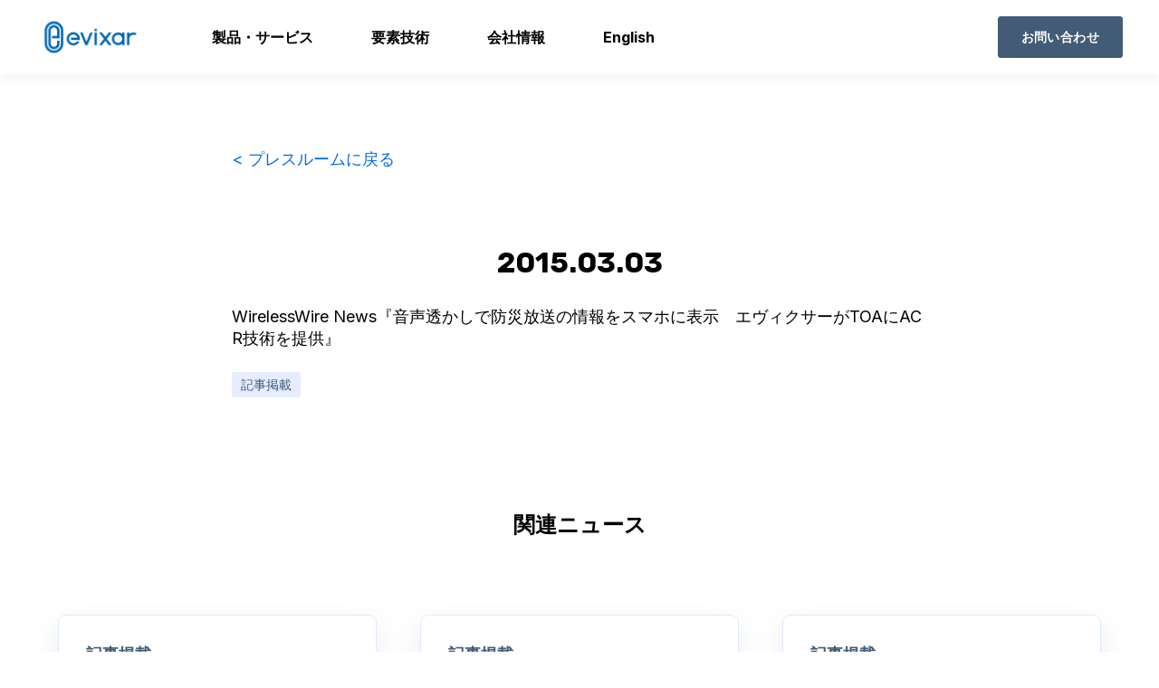

--- FILE ---
content_type: text/html; charset=UTF-8
request_url: https://news.evixar.com/archives/6369
body_size: 5300
content:
<!doctype html><html lang="ja"><head>
    <meta charset="utf-8">
    <title>2015.03.03</title>
    <link rel="shortcut icon" href="https://news.evixar.com/hubfs/apple-touch-icon-1.png">
    <meta name="description" content="WirelessWire News『音声透かしで防災放送の情報をスマホに表示　エヴィクサーがTOAにACR技術を提供』">
    

	
	

    
    
    
<meta name="viewport" content="width=device-width, initial-scale=1">

    
    <meta property="og:description" content="WirelessWire News『音声透かしで防災放送の情報をスマホに表示　エヴィクサーがTOAにACR技術を提供』">
    <meta property="og:title" content="2015.03.03">
    <meta name="twitter:description" content="WirelessWire News『音声透かしで防災放送の情報をスマホに表示　エヴィクサーがTOAにACR技術を提供』">
    <meta name="twitter:title" content="2015.03.03">

    

    
    <style>
a.cta_button{-moz-box-sizing:content-box !important;-webkit-box-sizing:content-box !important;box-sizing:content-box !important;vertical-align:middle}.hs-breadcrumb-menu{list-style-type:none;margin:0px 0px 0px 0px;padding:0px 0px 0px 0px}.hs-breadcrumb-menu-item{float:left;padding:10px 0px 10px 10px}.hs-breadcrumb-menu-divider:before{content:'›';padding-left:10px}.hs-featured-image-link{border:0}.hs-featured-image{float:right;margin:0 0 20px 20px;max-width:50%}@media (max-width: 568px){.hs-featured-image{float:none;margin:0;width:100%;max-width:100%}}.hs-screen-reader-text{clip:rect(1px, 1px, 1px, 1px);height:1px;overflow:hidden;position:absolute !important;width:1px}
</style>

<link rel="stylesheet" href="https://news.evixar.com/hubfs/hub_generated/template_assets/1/144523111992/1768982573832/template_main.min.css">
<link rel="stylesheet" href="https://news.evixar.com/hubfs/hub_generated/template_assets/1/142116272301/1768982572971/template_evixar-blog-atlas-theme.min.css">

  <style>
    

    

    

    

    

    

  </style>
  
<style>
  @font-face {
    font-family: "Inter";
    font-weight: 400;
    font-style: normal;
    font-display: swap;
    src: url("/_hcms/googlefonts/Inter/regular.woff2") format("woff2"), url("/_hcms/googlefonts/Inter/regular.woff") format("woff");
  }
  @font-face {
    font-family: "Inter";
    font-weight: 700;
    font-style: normal;
    font-display: swap;
    src: url("/_hcms/googlefonts/Inter/700.woff2") format("woff2"), url("/_hcms/googlefonts/Inter/700.woff") format("woff");
  }
  @font-face {
    font-family: "Inter";
    font-weight: 700;
    font-style: normal;
    font-display: swap;
    src: url("/_hcms/googlefonts/Inter/700.woff2") format("woff2"), url("/_hcms/googlefonts/Inter/700.woff") format("woff");
  }
  @font-face {
    font-family: "Rubik";
    font-weight: 400;
    font-style: normal;
    font-display: swap;
    src: url("/_hcms/googlefonts/Rubik/regular.woff2") format("woff2"), url("/_hcms/googlefonts/Rubik/regular.woff") format("woff");
  }
  @font-face {
    font-family: "Rubik";
    font-weight: 700;
    font-style: normal;
    font-display: swap;
    src: url("/_hcms/googlefonts/Rubik/700.woff2") format("woff2"), url("/_hcms/googlefonts/Rubik/700.woff") format("woff");
  }
  @font-face {
    font-family: "Rubik";
    font-weight: 700;
    font-style: normal;
    font-display: swap;
    src: url("/_hcms/googlefonts/Rubik/700.woff2") format("woff2"), url("/_hcms/googlefonts/Rubik/700.woff") format("woff");
  }
</style>

    <script type="application/ld+json">
{
  "mainEntityOfPage" : {
    "@type" : "WebPage",
    "@id" : "https://news.evixar.com/archives/6369"
  },
  "author" : {
    "name" : "920",
    "url" : "https://news.evixar.com/author/920",
    "@type" : "Person"
  },
  "headline" : "2015.03.03",
  "datePublished" : "2015-03-02T15:00:00.000Z",
  "dateModified" : "2023-10-30T12:46:55.099Z",
  "publisher" : {
    "name" : "エヴィクサー株式会社",
    "logo" : {
      "url" : "https://news.evixar.com/hubfs/logo_head-2.png",
      "@type" : "ImageObject"
    },
    "@type" : "Organization"
  },
  "@context" : "https://schema.org",
  "@type" : "BlogPosting"
}
</script>


    
<!--  Added by GoogleAnalytics4 integration -->
<script>
var _hsp = window._hsp = window._hsp || [];
window.dataLayer = window.dataLayer || [];
function gtag(){dataLayer.push(arguments);}

var useGoogleConsentModeV2 = true;
var waitForUpdateMillis = 1000;


if (!window._hsGoogleConsentRunOnce) {
  window._hsGoogleConsentRunOnce = true;

  gtag('consent', 'default', {
    'ad_storage': 'denied',
    'analytics_storage': 'denied',
    'ad_user_data': 'denied',
    'ad_personalization': 'denied',
    'wait_for_update': waitForUpdateMillis
  });

  if (useGoogleConsentModeV2) {
    _hsp.push(['useGoogleConsentModeV2'])
  } else {
    _hsp.push(['addPrivacyConsentListener', function(consent){
      var hasAnalyticsConsent = consent && (consent.allowed || (consent.categories && consent.categories.analytics));
      var hasAdsConsent = consent && (consent.allowed || (consent.categories && consent.categories.advertisement));

      gtag('consent', 'update', {
        'ad_storage': hasAdsConsent ? 'granted' : 'denied',
        'analytics_storage': hasAnalyticsConsent ? 'granted' : 'denied',
        'ad_user_data': hasAdsConsent ? 'granted' : 'denied',
        'ad_personalization': hasAdsConsent ? 'granted' : 'denied'
      });
    }]);
  }
}

gtag('js', new Date());
gtag('set', 'developer_id.dZTQ1Zm', true);
gtag('config', 'G-6063GKDN80');
</script>
<script async src="https://www.googletagmanager.com/gtag/js?id=G-6063GKDN80"></script>

<!-- /Added by GoogleAnalytics4 integration -->


<meta property="og:image" content="https://news.evixar.com/hs-fs/hubfs/Imported_Blog_Media/logo_202308_Evixar-931x1024-1.jpeg?width=720&amp;height=792&amp;name=logo_202308_Evixar-931x1024-1.jpeg">
<link rel="amphtml" href="https://news.evixar.com/archives/6369?hs_amp=true">

<meta property="og:url" content="https://news.evixar.com/archives/6369">
<meta name="twitter:card" content="summary">

<link rel="canonical" href="https://news.evixar.com/archives/6369">

<meta property="og:type" content="article">
<link rel="alternate" type="application/rss+xml" href="https://news.evixar.com/rss.xml">
<meta name="twitter:domain" content="news.evixar.com">
<script src="//platform.linkedin.com/in.js" type="text/javascript">
    lang: ja_JP
</script>

<meta http-equiv="content-language" content="ja">







  <meta name="generator" content="HubSpot"></head>
  <body>
    <div class="body-wrapper   hs-content-id-142681243812 hs-blog-post hs-blog-id-141628753176">
      
        <div data-global-resource-path="evixar-blog-atlas-theme/templates/partials/header.html">

  <div id="hs_cos_wrapper_Navbar" class="hs_cos_wrapper hs_cos_wrapper_widget hs_cos_wrapper_type_module" style="" data-hs-cos-general-type="widget" data-hs-cos-type="module">





<header class="kl-header">


  

  <nav class="kl-navbar content-wrapper">

    
      

  
    

  

  

  

  

  

  

  
    <a href="https://www.evixar.com">
        

  
    
  

  
    
  

  
    
  

  <img src="https://news.evixar.com/hubfs/logo_blue_landscape.png" alt="logo_blue_landscape" width="100%" style="max-width: 120px; max-height: 48px" loading="" class="kl-navbar__logo">
      </a>
  
    

    <div class="kl-navbar__mobile">
      
      
      <button class="hamburger hamburger--squeeze kl-navbar__hamburger" type="button">
        <span class="hamburger-box">
          <span class="hamburger-inner"></span>
        </span>
      </button>
      
    </div>

    <div class="kl-navbar__content">
      
      <ul class="kl-navbar__menu">
        
          <li class="kl-navbar__item">
            
            
            <a class="kl-navbar__button" href="https://www.evixar.com/products">
              <span>製品・サービス</span>
            </a>
            <div class="kl-navbar-submenu-wrapper">
              

  


            </div>
          </li>
        
          <li class="kl-navbar__item">
            
            
            <a class="kl-navbar__button" href="https://www.evixar.com/technology">
              <span>要素技術</span>
            </a>
            <div class="kl-navbar-submenu-wrapper">
              

  


            </div>
          </li>
        
          <li class="kl-navbar__item">
            
            
            <a class="kl-navbar__button" href="https://www.evixar.com/overview">
              <span>会社情報</span>
            </a>
            <div class="kl-navbar-submenu-wrapper">
              

  


            </div>
          </li>
        
          <li class="kl-navbar__item">
            
            
            <a class="kl-navbar__button" href="https://www.evixar.com/overview/en">
              <span>English</span>
            </a>
            <div class="kl-navbar-submenu-wrapper">
              

  


            </div>
          </li>
        
      </ul>

      <div class="kl-navbar__end">
        
        
    

  
    

  

  

  

  
  
        
    

  
  	  
  	
		
	
	
    

  

  

  

  

    

  
    

  

  
    
  

  

  

  

  

  
    <a href="https://www.evixar.com/inquiry" class="button Navbar__button">
      <span>お問い合わせ</span>
    </a>
  

  
  
      </div>

    </div>

  </nav>

</header>

<div class="kl-header-placeholder"></div></div>

</div>
      

      

<style type="text/css">
h6 {
    font-size: 1.1rem;
    font-weight: bold;
    color: #fff;
    padding: 3px 10px;
    background-color: #0068b6;
    margin: 20px 0 10px 0;
}
  
.blog-post__body-wrapper {
    margin: 0 auto;
    max-width: 768px;
}

.title {
    text-align: center;
    font-size: 1.8rem;
    font-weight: bold;
    padding-top: 80px;
}
  
.icon {
    width: 100px !important;
    margin-top: 8px !important;
    margin-bottom: 8px !important;
    padding: 0 !important;
　　　　  
}

iframe {
    width: 100%;
}

.aligncenter {
  margin: auto;
  display: block;
}

</style>

<main class="body-container-wrapper">
  <div class="body-container body-container--blog-post">

    <!--
    
    <div class="blog-header blog-header--post"
         style="background-image: url('');" 
         ></div>
    
    -->

    
    <div class="content-wrapper">
      <article class="blog-post">
<!--
        
        
        <span class="blog-post__preheader">記事掲載</span>
        
        
        <h1 class="blog-post__title"><span id="hs_cos_wrapper_name" class="hs_cos_wrapper hs_cos_wrapper_meta_field hs_cos_wrapper_type_text" style="" data-hs-cos-general-type="meta_field" data-hs-cos-type="text" >2015.03.03</span></h1>

        
        <p class="blog-post__summary">WirelessWire News『音声透かしで防災放送の情報をスマホに表示　エヴィクサーがTOAにACR技術を提供』</p>
        

        <div class="blog-post__meta">

          

          <div class="blog-post__author">
            <a href="https://news.evixar.com/author/920">
              920
            </a>
            <div class="blog-post__timestamp">
              3 2, 2015
            </div>
          </div>
        </div>

        <hr class="blog-post__divider" />
-->
        <div class="blog-post__body-wrapper">

          <div class="blog-post__body">
            <a href="https://news.evixar.com">&lt; プレスルームに戻る</a>
            <h2 class="title"><span id="hs_cos_wrapper_name" class="hs_cos_wrapper hs_cos_wrapper_meta_field hs_cos_wrapper_type_text" style="" data-hs-cos-general-type="meta_field" data-hs-cos-type="text">2015.03.03</span></h2>
            <span id="hs_cos_wrapper_post_body" class="hs_cos_wrapper hs_cos_wrapper_meta_field hs_cos_wrapper_type_rich_text" style="" data-hs-cos-general-type="meta_field" data-hs-cos-type="rich_text"><p>WirelessWire News『音声透かしで防災放送の情報をスマホに表示　エヴィクサーがTOAにACR技術を提供』</p></span>
          </div>

          
          <div class="blog-post__tags">
            
            <a class="blog-post__tag-link" href="https://news.evixar.com/tag/記事掲載">記事掲載</a>
            
          </div>
          

        </div>

      </article>

      

    </div>
    

    
    
    

    <div class="content-wrapper">
      <div class="blog-more">
		  <div id="hs_cos_wrapper_Global_Blog_Post_Before_Cards_Text" class="hs_cos_wrapper hs_cos_wrapper_widget hs_cos_wrapper_type_module" style="" data-hs-cos-general-type="widget" data-hs-cos-type="module">



    
  

  

  

  <div class="kl-rich-text">

    

    <div><h3 style="text-align: center;">関連ニュース</h3></div>

    

    
  </div>

  </div>
        <div class="blog-more-posts">
          
  

    <article class="blog-more-posts__post-wrapper">
      <div class="blog-more-posts__post">
        
        <div class="blog-more-posts__post-content">
          <div>
            
            
            <span class="blog-more-posts__post-preheader">記事掲載</span>
            
            <h3><a href="https://news.evixar.com/archives/6371">2015.03.05</a></h3>
            
            <p>スマートITマガジン『電波等がなくてもスマホに防災用途を！ 日本エヴィクサーがTOAにACR技術を提供』</p>
            
          </div>
          <div class="blog-more-posts__post-meta">
            <span class="blog-more-posts__post-author">
              919
            </span>
            <span class="blog-more-posts__post-date">
              3 4, 2015
            </span>
          </div>
        </div>
      </div>
    </article>

    

  

    <article class="blog-more-posts__post-wrapper">
      <div class="blog-more-posts__post">
        
        <div class="blog-more-posts__post-content">
          <div>
            
            
            <span class="blog-more-posts__post-preheader">記事掲載</span>
            
            <h3><a href="https://news.evixar.com/archives/6458">2015.12.03</a></h3>
            
            <p>中日新聞『広がるバリアフリー上映　邦画に字幕、メガネ形機械…』</p>
            
          </div>
          <div class="blog-more-posts__post-meta">
            <span class="blog-more-posts__post-author">
              856
            </span>
            <span class="blog-more-posts__post-date">
              12 2, 2015
            </span>
          </div>
        </div>
      </div>
    </article>

    

  

    <article class="blog-more-posts__post-wrapper">
      <div class="blog-more-posts__post">
        
        <div class="blog-more-posts__post-content">
          <div>
            
            
            <span class="blog-more-posts__post-preheader">記事掲載</span>
            
            <h3><a href="https://news.evixar.com/archives/6420">2015.08.03</a></h3>
            
            <p>映画ナタリー『「アイカツ！」映画と連動するアプリ登場、色が変わるサイリウムでライブを応援』</p>
            
          </div>
          <div class="blog-more-posts__post-meta">
            <span class="blog-more-posts__post-author">
              884
            </span>
            <span class="blog-more-posts__post-date">
              8 2, 2015
            </span>
          </div>
        </div>
      </div>
    </article>

    


        </div>
      </div>
    </div>
    

    
    <div id="hs_cos_wrapper_blog-subscribe" class="hs_cos_wrapper hs_cos_wrapper_widget hs_cos_wrapper_type_module" style="" data-hs-cos-general-type="widget" data-hs-cos-type="module">

<div class="blog-subscribe" style="background-color: rgba(255, 255, 255, 1.0);">
  <div class="blog-subscribe__wrapper content-wrapper">
    <div class="blog-subscribe__header">
      
    </div>
    <div class="blog-subscribe__form">
      
        <span id="hs_cos_wrapper_blog-subscribe_blog_subscribe" class="hs_cos_wrapper hs_cos_wrapper_widget hs_cos_wrapper_type_blog_subscribe" style="" data-hs-cos-general-type="widget" data-hs-cos-type="blog_subscribe"></span>
      
    </div>
  </div>
</div></div>

  </div>
</main>


      
        <div data-global-resource-path="evixar-blog-atlas-theme/templates/partials/footer.html">

  <div id="hs_cos_wrapper_Footer" class="hs_cos_wrapper hs_cos_wrapper_widget hs_cos_wrapper_type_module" style="" data-hs-cos-general-type="widget" data-hs-cos-type="module">





<footer class="kl-footer">
  <div class="kl-footer__wrapper content-wrapper">
    
    <div class="kl-footer__content">

      <div class="kl-footer__info">

        

        <div class="kl-footer__address"></div>
        <ul class="kl-footer__social">
                  
        </ul>
      </div>

      <div class="kl-footer__menu">
        
          <div class="kl-footer__group">
			  
			  <h3>製品・サービス</h3>
			  
            <ul>
              
                <li>
                  <a href="https://www.evixar.com/hellomovie">HELLO! MOVIE</a>
                </li>
              
                <li>
                  <a href="https://www.evixar.com/hellotheater">HELLO! Theater</a>
                </li>
              
                <li>
                  <a href="https://www.evixar.com/ccglass">字幕メガネ シリーズ</a>
                </li>
              
                <li>
                  <a href="https://product.evixar.com/penlight-general?hsLang=ja-jp">音響連動ペンライト</a>
                </li>
              
                <li>
                  <a href="https://www.evixar.com/eaf">EAF - Evixar Audio Forensics</a>
                </li>
              
                <li>
                  <a href="https://www.evixar.com/guide_app">施設ガイドアプリ</a>
                </li>
              
                <li>
                  <a href="https://www.evixar.com/soundlogger">SoundLogger</a>
                </li>
              
                <li>
                  <a href="https://www.evixar.com/development">受託開発</a>
                </li>
              
                <li>
                  <a href="https://apps.apple.com/jp/developer/evixar-inc/id882691720">公開アプリ一覧（iOS）</a>
                </li>
              
                <li>
                  <a href="https://play.google.com/store/apps/developer?id=Evixar+Inc.&amp;pli=1">公開アプリ一覧（Android）</a>
                </li>
              
            </ul>
          </div>
        
          <div class="kl-footer__group">
			  
			  <h3>要素技術</h3>
			  
            <ul>
              
                <li>
                  <a href="https://www.evixar.com/technology">Another Track</a>
                </li>
              
            </ul>
          </div>
        
          <div class="kl-footer__group">
			  
			  <h3>会社情報</h3>
			  
            <ul>
              
                <li>
                  <a href="https://www.evixar.com/overview/en">English</a>
                </li>
              
                <li>
                  <a href="https://www.evixar.com/overview#access-map">アクセス</a>
                </li>
              
                <li>
                  <a href="https://www.evixar.com/overview/mvv">パーパスとMVV</a>
                </li>
              
                <li>
                  <a href="https://www.evixar.com/overview/recruit">採用情報</a>
                </li>
              
                <li>
                  <a href="https://www.evixar.com/overview/history">沿革</a>
                </li>
              
                <li>
                  <a href="https://www.evixar.com/overview#company-data">企業データ</a>
                </li>
              
                <li>
                  <a href="https://www.evixar.com/overview#boards">マネジメントチーム</a>
                </li>
              
            </ul>
          </div>
        
          <div class="kl-footer__group">
			  
			  <h3> IR情報</h3>
			  
            <ul>
              
                <li>
                  <a href="https://www.evixar.com/ir">開示情報一覧・公告</a>
                </li>
              
            </ul>
          </div>
        
          <div class="kl-footer__group">
			  
			  <h3>公開情報</h3>
			  
            <ul>
              
                <li>
                  <a href="https://www.evixar.com/agreement#agreement">サービス約款・利用規約</a>
                </li>
              
                <li>
                  <a href="https://www.evixar.com/agreement#privacy-policy">プライバシーポリシー</a>
                </li>
              
                <li>
                  <a href="https://www.evixar.com/agreement#security-policy">情報セキュリティ基本方針</a>
                </li>
              
                <li>
                  <a href="https://www.evixar.com/agreement#anti-social-policy">反社会的勢力に対する基本方針</a>
                </li>
              
                <li>
                  <a href="https://www.evixar.com/agreement#presskit">プレスキット</a>
                </li>
              
            </ul>
          </div>
        
          <div class="kl-footer__group">
			  
			  <h3>プレスルーム</h3>
			  
            <ul>
              
                <li>
                  <a href="https://news.evixar.com">ニュース</a>
                </li>
              
                <li>
                  <a href="https://www.evixar.com/awards">受賞歴、官公庁関連の事業・採択</a>
                </li>
              
                <li>
                  <a href="https://www.evixar.com/pv">プレゼンテーション映像集</a>
                </li>
              
                <li>
                  <a href="https://www.evixar.com/whitepaper">ホワイトペーパー</a>
                </li>
              
            </ul>
          </div>
        
      </div>

    </div>
    

    
    <div class="kl-footer__legal">
      Copyright (C) Evixar Inc., All Rights Reserved.<br><span></span>
    </div>
    

  </div>

</footer></div>

</div>
      
    </div>
    
<!-- HubSpot performance collection script -->
<script defer src="/hs/hsstatic/content-cwv-embed/static-1.1293/embed.js"></script>
<script src="https://news.evixar.com/hubfs/hub_generated/template_assets/1/141896848762/1768982573396/template_main.min.js"></script>
<script src="https://news.evixar.com/hubfs/hub_generated/template_assets/1/142114155124/1768982572693/template_evixar-blog-atlas-theme.min.js"></script>
<script>
var hsVars = hsVars || {}; hsVars['language'] = 'ja';
</script>

<script src="/hs/hsstatic/cos-i18n/static-1.53/bundles/project.js"></script>
<script src="https://news.evixar.com/hubfs/hub_generated/module_assets/1/141898322860/1743059099877/module_Simple_Navbar.min.js"></script>

<!-- Start of HubSpot Analytics Code -->
<script type="text/javascript">
var _hsq = _hsq || [];
_hsq.push(["setContentType", "blog-post"]);
_hsq.push(["setCanonicalUrl", "https:\/\/news.evixar.com\/archives\/6369"]);
_hsq.push(["setPageId", "142681243812"]);
_hsq.push(["setContentMetadata", {
    "contentPageId": 142681243812,
    "legacyPageId": "142681243812",
    "contentFolderId": null,
    "contentGroupId": 141628753176,
    "abTestId": null,
    "languageVariantId": 142681243812,
    "languageCode": "ja",
    
    
}]);
</script>

<script type="text/javascript" id="hs-script-loader" async defer src="/hs/scriptloader/22629259.js"></script>
<!-- End of HubSpot Analytics Code -->


<script type="text/javascript">
var hsVars = {
    render_id: "fed83f63-9be0-46db-bea4-b7fe54cafde8",
    ticks: 1768982794442,
    page_id: 142681243812,
    
    content_group_id: 141628753176,
    portal_id: 22629259,
    app_hs_base_url: "https://app.hubspot.com",
    cp_hs_base_url: "https://cp.hubspot.com",
    language: "ja",
    analytics_page_type: "blog-post",
    scp_content_type: "",
    
    analytics_page_id: "142681243812",
    category_id: 3,
    folder_id: 0,
    is_hubspot_user: false
}
</script>


<script defer src="/hs/hsstatic/HubspotToolsMenu/static-1.432/js/index.js"></script>



<div id="fb-root"></div>
  <script>(function(d, s, id) {
  var js, fjs = d.getElementsByTagName(s)[0];
  if (d.getElementById(id)) return;
  js = d.createElement(s); js.id = id;
  js.src = "//connect.facebook.net/ja_JP/sdk.js#xfbml=1&version=v3.0";
  fjs.parentNode.insertBefore(js, fjs);
 }(document, 'script', 'facebook-jssdk'));</script> <script>!function(d,s,id){var js,fjs=d.getElementsByTagName(s)[0];if(!d.getElementById(id)){js=d.createElement(s);js.id=id;js.src="https://platform.twitter.com/widgets.js";fjs.parentNode.insertBefore(js,fjs);}}(document,"script","twitter-wjs");</script>
 


  
</body></html>

--- FILE ---
content_type: application/javascript
request_url: https://news.evixar.com/hubfs/hub_generated/template_assets/1/142114155124/1768982572693/template_evixar-blog-atlas-theme.min.js
body_size: -641
content:

//# sourceURL=https://22629259.fs1.hubspotusercontent-na1.net/hubfs/22629259/hub_generated/template_assets/1/142114155124/1768982572693/template_evixar-blog-atlas-theme.js